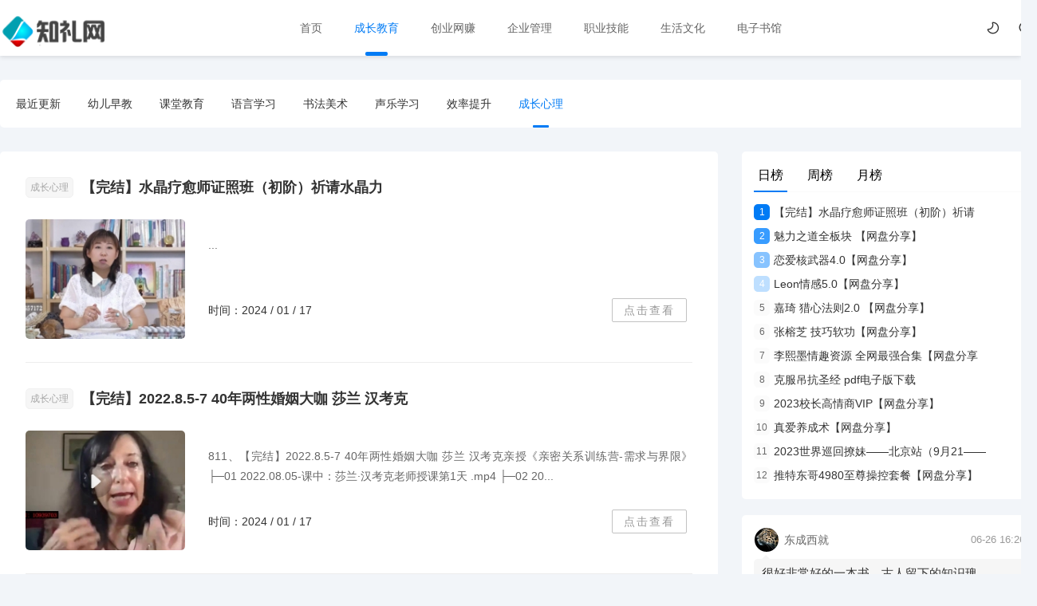

--- FILE ---
content_type: text/html
request_url: https://zlw0.com/czjy/czxl/
body_size: 6801
content:
<!DOCTYPE html>
<html>
<head>
    <meta http-equiv="Content-Type" content="text/html; charset=utf-8" />
    <meta http-equiv="X-UA-Compatible" content="IE=edge,chrome=1">
    <meta http-equiv="Pragma" content="no-cache">
    <meta http-equiv="Cache-Control" content="no-cache">
    <meta http-equiv="Expires" content="0">
    <meta name="viewport" content="width=device-width, initial-scale=1, maximum-scale=1, user-scalable=0" />
    <title>成长心理 - 知礼网</title>
    <meta name="keywords" content=""/>
    <meta name="description" content=""/>
    <link rel="stylesheet" href="/static/layui/css/layui.css">
    <link href="/static/css/font-awesome.min.css" rel="stylesheet" type="text/css">
    <link href="/static/css/list.css" rel="stylesheet" type="text/css">
    <link href="/static/css/public.css" rel="stylesheet" type="text/css">
</head>
<body>
    <header>
        <div class="container">
            
            <div class="logo fl">
                <a href="https://zlw0.com/">
                    <img src="/static/images/logo.png">
                </a>
            </div>
            <nav class="fl">
                <ul class="layui-nav">
                    <li class="layui-nav-item"><a href="/">首页</a></li>
                    <li class="layui-nav-item layui-this"><a href="/czjy/">成长教育</a></li><li class="layui-nav-item "><a href="/cywz/">创业网赚</a></li><li class="layui-nav-item "><a href="/qygl/"> 企业管理</a></li><li class="layui-nav-item "><a href="/zyjn/">职业技能</a></li><li class="layui-nav-item "><a href="/shwh/">生活文化</a></li><li class="layui-nav-item "><a href="/dzsg/">电子书馆</a></li>
                </ul>
            </nav>
            <div class="search-open fr">
                <i class="iconfont icon-sousuo" onclick="opensearcbox();"></i>
            </div>
            <div class="fr night-open">
                <a href="javascript:switchNightMode()"><i class="iconfont night icon-nightmode"></i></a>
            </div>
            <div class="menu fr"><i class="fa fa-navicon"></i></div>
        </div>

    </header>
    <article>
        <div class="list-nav container">
            <div class="container">
                <ul>
                    <li><a href="/czjy ">最近更新</a></li>
                    
					<li class=""><a href="/czjy/yrzj/">幼儿早教</a></li>
					
					<li class=""><a href="/czjy/ktjy/">课堂教育</a></li>
					
					<li class=""><a href="/czjy/yyxx/">语言学习</a></li>
					
					<li class=""><a href="/czjy/sfms/">书法美术</a></li>
					
					<li class=""><a href="/czjy/syxx/">声乐学习</a></li>
					
					<li class=""><a href="/czjy/xlts/"> 效率提升</a></li>
					<li class='hover'><a href='/czjy/czxl/'>成长心理</a> </li>
                </ul>
            </div>
        </div>
        <div class="list-main layui-clear">
            <div class="container layui-clear">
                <div class="fl article">
                    <ul>
                        <li>
						
							<h3 class="tit">
							<span>成长心理</span>
							<a href="/czjy/5667.html" target="_blank" title="【完结】水晶疗愈师证照班（初阶）祈请水晶力">【完结】水晶疗愈师证照班（初阶）祈请水晶力</a>
							</h3>
							<div>
								<a href="/czjy/5667.html" title="【完结】水晶疗愈师证照班（初阶）祈请水晶力" target="_blank">
								<img class="img lazy" data-original="/uploads/allimg/240117/1-24011G253100-L.png" width="200" height="150" alt="【完结】水晶疗愈师证照班（初阶）祈请水晶力">
								</a>
								<div class="info">
									<p class="desc">
										...
									</p>
									<p class="detail">
										<span class="ml30">时间：2024 / 01 / 17</span>
										<a href="/czjy/5667.html" title="【完结】水晶疗愈师证照班（初阶）祈请水晶力" target="_blank" class="btn right">点击查看</a>
									</p>
								</div>
							</div>
						</li><li>
						
							<h3 class="tit">
							<span>成长心理</span>
							<a href="/czjy/5666.html" target="_blank" title="【完结】2022.8.5-7 40年两性婚姻大咖 莎兰 汉考克">【完结】2022.8.5-7 40年两性婚姻大咖 莎兰 汉考克</a>
							</h3>
							<div>
								<a href="/czjy/5666.html" title="【完结】2022.8.5-7 40年两性婚姻大咖 莎兰 汉考克" target="_blank">
								<img class="img lazy" data-original="/uploads/allimg/240117/1-24011G251280-L.png" width="200" height="150" alt="【完结】2022.8.5-7 40年两性婚姻大咖 莎兰 汉考克">
								</a>
								<div class="info">
									<p class="desc">
										811、【完结】2022.8.5-7 40年两性婚姻大咖 莎兰 汉考克亲授《亲密关系训练营-需求与界限》 ├─01 2022.08.05-课中：莎兰·汉考克老师授课第1天 .mp4 ├─02 20...
									</p>
									<p class="detail">
										<span class="ml30">时间：2024 / 01 / 17</span>
										<a href="/czjy/5666.html" title="【完结】2022.8.5-7 40年两性婚姻大咖 莎兰 汉考克" target="_blank" class="btn right">点击查看</a>
									</p>
								</div>
							</div>
						</li><li>
						
							<h3 class="tit">
							<span>成长心理</span>
							<a href="/czjy/5665.html" target="_blank" title="【完结】UM倾听基本功90天打磨营（线上训练营）">【完结】UM倾听基本功90天打磨营（线上训练营）</a>
							</h3>
							<div>
								<a href="/czjy/5665.html" title="【完结】UM倾听基本功90天打磨营（线上训练营）" target="_blank">
								<img class="img lazy" data-original="/uploads/allimg/240117/1-24011G249520-L.png" width="200" height="150" alt="【完结】UM倾听基本功90天打磨营（线上训练营）">
								</a>
								<div class="info">
									<p class="desc">
										810、【完结】UM倾听基本功90天打磨营（线上训练营）【视频课】 ├─01 倾听的框架、功能和态度 徐倩.mp4 ├─02 分析式倾听模式 李亚.mp4 ├─03 分析式倾...
									</p>
									<p class="detail">
										<span class="ml30">时间：2024 / 01 / 17</span>
										<a href="/czjy/5665.html" title="【完结】UM倾听基本功90天打磨营（线上训练营）" target="_blank" class="btn right">点击查看</a>
									</p>
								</div>
							</div>
						</li><li>
						
							<h3 class="tit">
							<span>成长心理</span>
							<a href="/czjy/5664.html" target="_blank" title="【完结】【罗洛·梅亲传弟子Stephen Diamond】存在主">【完结】【罗洛·梅亲传弟子Stephen Diamond】存在主</a>
							</h3>
							<div>
								<a href="/czjy/5664.html" title="【完结】【罗洛·梅亲传弟子Stephen Diamond】存在主" target="_blank">
								<img class="img lazy" data-original="/uploads/allimg/240117/1-24011G24R20-L.png" width="200" height="150" alt="【完结】【罗洛·梅亲传弟子Stephen Diamond】存在主">
								</a>
								<div class="info">
									<p class="desc">
										809、【完结】【罗洛·梅亲传弟子Stephen Diamond】存在主义心理治疗30讲 ├─01_存在主义：1 .mp4 ├─02_存在主义：2 .mp4 ├─03_存在主义：3 .mp4 ├─04_存在主...
									</p>
									<p class="detail">
										<span class="ml30">时间：2024 / 01 / 17</span>
										<a href="/czjy/5664.html" title="【完结】【罗洛·梅亲传弟子Stephen Diamond】存在主" target="_blank" class="btn right">点击查看</a>
									</p>
								</div>
							</div>
						</li><li>
						
							<h3 class="tit">
							<span>成长心理</span>
							<a href="/czjy/5663.html" target="_blank" title="【完结】冯唐讲资治通鉴【网盘分享】">【完结】冯唐讲资治通鉴【网盘分享】</a>
							</h3>
							<div>
								<a href="/czjy/5663.html" title="【完结】冯唐讲资治通鉴【网盘分享】" target="_blank">
								<img class="img lazy" data-original="/uploads/allimg/240117/1-24011G24A10-L.png" width="200" height="150" alt="【完结】冯唐讲资治通鉴【网盘分享】">
								</a>
								<div class="info">
									<p class="desc">
										...
									</p>
									<p class="detail">
										<span class="ml30">时间：2024 / 01 / 17</span>
										<a href="/czjy/5663.html" title="【完结】冯唐讲资治通鉴【网盘分享】" target="_blank" class="btn right">点击查看</a>
									</p>
								</div>
							</div>
						</li><li>
						
							<h3 class="tit">
							<span>成长心理</span>
							<a href="/czjy/5662.html" target="_blank" title="【完结】冯唐成事心法【网盘分享】">【完结】冯唐成事心法【网盘分享】</a>
							</h3>
							<div>
								<a href="/czjy/5662.html" title="【完结】冯唐成事心法【网盘分享】" target="_blank">
								<img class="img lazy" data-original="/uploads/allimg/240117/1-24011G245190-L.png" width="200" height="150" alt="【完结】冯唐成事心法【网盘分享】">
								</a>
								<div class="info">
									<p class="desc">
										001、【完结】冯唐成事心法 ├─01【发刊词】管理是一生的日常，成事是一生的修行 .mp3 ├─02逆境来了，怎么办 .pdf ├─02知己 _ 逆境来了，怎么办 .mp3...
									</p>
									<p class="detail">
										<span class="ml30">时间：2024 / 01 / 17</span>
										<a href="/czjy/5662.html" title="【完结】冯唐成事心法【网盘分享】" target="_blank" class="btn right">点击查看</a>
									</p>
								</div>
							</div>
						</li><li>
						
							<h3 class="tit">
							<span>成长心理</span>
							<a href="/czjy/5661.html" target="_blank" title="【完结】真实案例解析与督导-心理视频课【网盘">【完结】真实案例解析与督导-心理视频课【网盘</a>
							</h3>
							<div>
								<a href="/czjy/5661.html" title="【完结】真实案例解析与督导-心理视频课【网盘" target="_blank">
								<img class="img lazy" data-original="/uploads/allimg/240117/1-24011G243200-L.png" width="200" height="150" alt="【完结】真实案例解析与督导-心理视频课【网盘">
								</a>
								<div class="info">
									<p class="desc">
										807、【完结】真实案例解析与督导-心理视频课 ├─01_真实案例解析与督导-曾奇峰督导（上） .mp4 ├─02_真实案例解析与督导-曾奇峰督导（下） .mp4 ├─...
									</p>
									<p class="detail">
										<span class="ml30">时间：2024 / 01 / 17</span>
										<a href="/czjy/5661.html" title="【完结】真实案例解析与督导-心理视频课【网盘" target="_blank" class="btn right">点击查看</a>
									</p>
								</div>
							</div>
						</li><li>
						
							<h3 class="tit">
							<span>成长心理</span>
							<a href="/czjy/5660.html" target="_blank" title="【完结】音乐治疗入门课【网盘分享】">【完结】音乐治疗入门课【网盘分享】</a>
							</h3>
							<div>
								<a href="/czjy/5660.html" title="【完结】音乐治疗入门课【网盘分享】" target="_blank">
								<img class="img lazy" data-original="/uploads/allimg/240117/1-24011G241560-L.png" width="200" height="150" alt="【完结】音乐治疗入门课【网盘分享】">
								</a>
								<div class="info">
									<p class="desc">
										806、【完结】音乐治疗入门课 ├─01.音乐治疗的功能 .mp4 ├─02.体验：即兴创作体验示范 .mp4 ├─03.Annie如何带你走进音乐治疗的世界 .mp4 ├─04. 系统认识...
									</p>
									<p class="detail">
										<span class="ml30">时间：2024 / 01 / 17</span>
										<a href="/czjy/5660.html" title="【完结】音乐治疗入门课【网盘分享】" target="_blank" class="btn right">点击查看</a>
									</p>
								</div>
							</div>
						</li><li>
						
							<h3 class="tit">
							<span>成长心理</span>
							<a href="/czjy/5659.html" target="_blank" title="【完结】费勇的佛学修心课【网盘分享】">【完结】费勇的佛学修心课【网盘分享】</a>
							</h3>
							<div>
								<a href="/czjy/5659.html" title="【完结】费勇的佛学修心课【网盘分享】" target="_blank">
								<img class="img lazy" data-original="/uploads/allimg/240117/1-24011G240180-L.png" width="200" height="150" alt="【完结】费勇的佛学修心课【网盘分享】">
								</a>
								<div class="info">
									<p class="desc">
										...
									</p>
									<p class="detail">
										<span class="ml30">时间：2024 / 01 / 17</span>
										<a href="/czjy/5659.html" title="【完结】费勇的佛学修心课【网盘分享】" target="_blank" class="btn right">点击查看</a>
									</p>
								</div>
							</div>
						</li><li>
						
							<h3 class="tit">
							<span>成长心理</span>
							<a href="/czjy/5658.html" target="_blank" title="【完结】三体（全六季）【网盘分享】">【完结】三体（全六季）【网盘分享】</a>
							</h3>
							<div>
								<a href="/czjy/5658.html" title="【完结】三体（全六季）【网盘分享】" target="_blank">
								<img class="img lazy" data-original="/uploads/allimg/240117/1-24011G23S50-L.png" width="200" height="150" alt="【完结】三体（全六季）【网盘分享】">
								</a>
								<div class="info">
									<p class="desc">
										804、【完结】三体（全六季） ├─第01季 │ ├─03.《三体》第一季 预告（VIP畅听） .m4a │ ├─04.《三体》第一季 第一集 科学边界（更多精彩花絮请移步...
									</p>
									<p class="detail">
										<span class="ml30">时间：2024 / 01 / 17</span>
										<a href="/czjy/5658.html" title="【完结】三体（全六季）【网盘分享】" target="_blank" class="btn right">点击查看</a>
									</p>
								</div>
							</div>
						</li><li>
						
							<h3 class="tit">
							<span>成长心理</span>
							<a href="/czjy/5657.html" target="_blank" title="【完结】传承计划：生生不息心理教练国际授证">【完结】传承计划：生生不息心理教练国际授证</a>
							</h3>
							<div>
								<a href="/czjy/5657.html" title="【完结】传承计划：生生不息心理教练国际授证" target="_blank">
								<img class="img lazy" data-original="/uploads/allimg/240117/1-24011G235250-L.png" width="200" height="150" alt="【完结】传承计划：生生不息心理教练国际授证">
								</a>
								<div class="info">
									<p class="desc">
										803、【完结】传承计划：生生不息心理教练国际授证课程-2022（1-4阶） ├─1 传承计划：生生不息心理教练国际授证课程-2022一阶 │ ├─1阶第1天上午第1节...
									</p>
									<p class="detail">
										<span class="ml30">时间：2024 / 01 / 17</span>
										<a href="/czjy/5657.html" title="【完结】传承计划：生生不息心理教练国际授证" target="_blank" class="btn right">点击查看</a>
									</p>
								</div>
							</div>
						</li><li>
						
							<h3 class="tit">
							<span>成长心理</span>
							<a href="/czjy/5656.html" target="_blank" title="【完结】短程焦点解决实务（SFBT）线上工作坊【">【完结】短程焦点解决实务（SFBT）线上工作坊【</a>
							</h3>
							<div>
								<a href="/czjy/5656.html" title="【完结】短程焦点解决实务（SFBT）线上工作坊【" target="_blank">
								<img class="img lazy" data-original="/uploads/allimg/240117/1-24011G233440-L.png" width="200" height="150" alt="【完结】短程焦点解决实务（SFBT）线上工作坊【">
								</a>
								<div class="info">
									<p class="desc">
										802、【完结】短程焦点解决实务（SFBT）线上工作坊 ├─01.什么是焦点解决——焦点解决的思维方式为何与众不同？.mp4 ├─02.倾听和赞美——焦点解决的核...
									</p>
									<p class="detail">
										<span class="ml30">时间：2024 / 01 / 17</span>
										<a href="/czjy/5656.html" title="【完结】短程焦点解决实务（SFBT）线上工作坊【" target="_blank" class="btn right">点击查看</a>
									</p>
								</div>
							</div>
						</li><li>
						
							<h3 class="tit">
							<span>成长心理</span>
							<a href="/czjy/5655.html" target="_blank" title="【完结】谢小树 人生护航42节【网盘分享】">【完结】谢小树 人生护航42节【网盘分享】</a>
							</h3>
							<div>
								<a href="/czjy/5655.html" title="【完结】谢小树 人生护航42节【网盘分享】" target="_blank">
								<img class="img lazy" data-original="/uploads/allimg/240117/1-24011G232050-L.png" width="200" height="150" alt="【完结】谢小树 人生护航42节【网盘分享】">
								</a>
								<div class="info">
									<p class="desc">
										801、【完结】谢小树 人生护航42节 ├─01、人生护航课试听 _(new).mp4 ├─02、洞察力：①识人系列，如何轻松识别一个人的本质 _(new).mp4 ├─03、洞察力：②...
									</p>
									<p class="detail">
										<span class="ml30">时间：2024 / 01 / 17</span>
										<a href="/czjy/5655.html" title="【完结】谢小树 人生护航42节【网盘分享】" target="_blank" class="btn right">点击查看</a>
									</p>
								</div>
							</div>
						</li><li>
						
							<h3 class="tit">
							<span>成长心理</span>
							<a href="/czjy/5654.html" target="_blank" title="【完结】罗伯特 迪尔茨《解码健康年轻活力》">【完结】罗伯特 迪尔茨《解码健康年轻活力》</a>
							</h3>
							<div>
								<a href="/czjy/5654.html" title="【完结】罗伯特 迪尔茨《解码健康年轻活力》" target="_blank">
								<img class="img lazy" data-original="/uploads/allimg/240117/1-24011G230280-L.png" width="200" height="150" alt="【完结】罗伯特 迪尔茨《解码健康年轻活力》">
								</a>
								<div class="info">
									<p class="desc">
										800、【完结】罗伯特 迪尔茨《解码健康年轻活力》3天重塑内在程序训练营+5天专业授证课 ├─【完结】2022.11.19-21 罗伯特·迪尔茨：《解码健康年轻活力》...
									</p>
									<p class="detail">
										<span class="ml30">时间：2024 / 01 / 17</span>
										<a href="/czjy/5654.html" title="【完结】罗伯特 迪尔茨《解码健康年轻活力》" target="_blank" class="btn right">点击查看</a>
									</p>
								</div>
							</div>
						</li><li>
						
							<h3 class="tit">
							<span>成长心理</span>
							<a href="/czjy/5653.html" target="_blank" title="【完结】在游戏室 教室里围成圈——3-18岁全学龄">【完结】在游戏室 教室里围成圈——3-18岁全学龄</a>
							</h3>
							<div>
								<a href="/czjy/5653.html" title="【完结】在游戏室 教室里围成圈——3-18岁全学龄" target="_blank">
								<img class="img lazy" data-original="/uploads/allimg/240117/1-24011G22T30-L.png" width="200" height="150" alt="【完结】在游戏室 教室里围成圈——3-18岁全学龄">
								</a>
								<div class="info">
									<p class="desc">
										799、【完结】在游戏室 教室里围成圈——3-18岁全学龄段儿童青少年心理主题活动和团体游戏 ├─视频 │ ├─【报名成功】本条为课前测试视频 .mp4 │ ├...
									</p>
									<p class="detail">
										<span class="ml30">时间：2024 / 01 / 17</span>
										<a href="/czjy/5653.html" title="【完结】在游戏室 教室里围成圈——3-18岁全学龄" target="_blank" class="btn right">点击查看</a>
									</p>
								</div>
							</div>
						</li>
                    </ul>
                    <div class="pages">                      
                             <li><a>首</a></li>
<li class="thisclass"><a>1</a></li>
<li><a href='list_66_2.html'>2</a></li>
<li><a href='list_66_3.html'>3</a></li>
<li><a href='list_66_4.html'>4</a></li>
<li><a href='list_66_5.html'>5</a></li>
<li><a href='list_66_9.html'>末</a></li>

                    </div>
                </div>
                <div class="right public">
                    <div class="box">
    
    <div id="r-rank" class="r-list">
        <ul class="bar">
            <li data-id="1" class="sel">日榜</li>
            <li data-id="2" class="">周榜</li>
            <li data-id="3" class="">月榜</li>
        </ul>
        <ul class="bd order sel" id="d-1">
            <li><a href="/czjy/5667.html" target="_blank"><i>1</i>【完结】水晶疗愈师证照班（初阶）祈请 </a></li>
<li><a href="/shwh/5584.html" target="_blank"><i>2</i>魅力之道全板块 【网盘分享】 </a></li>
<li><a href="/shwh/5583.html" target="_blank"><i>3</i>恋爱核武器4.0【网盘分享】 </a></li>
<li><a href="/shwh/5585.html" target="_blank"><i>4</i>Leon情感5.0【网盘分享】 </a></li>
<li><a href="/shwh/5586.html" target="_blank"><i>5</i>嘉琦 猎心法则2.0 【网盘分享】 </a></li>
<li><a href="/shwh/5587.html" target="_blank"><i>6</i>张榕芝 技巧软功【网盘分享】 </a></li>
<li><a href="/shwh/5588.html" target="_blank"><i>7</i>李熙墨情趣资源 全网最强合集【网盘分享 </a></li>
<li><a href="/shwh/5589.html" target="_blank"><i>8</i>克服吊抗圣经 pdf电子版下载 </a></li>
<li><a href="/shwh/5590.html" target="_blank"><i>9</i>2023校长高情商VIP【网盘分享】 </a></li>
<li><a href="/shwh/5591.html" target="_blank"><i>10</i>真爱养成术【网盘分享】 </a></li>
<li><a href="/shwh/5592.html" target="_blank"><i>11</i>2023世界巡回撩妹——北京站（9月21—— </a></li>
<li><a href="/shwh/5593.html" target="_blank"><i>12</i>推特东哥4980至尊操控套餐【网盘分享】 </a></li>

        </ul>
        <ul class="bd order" id="d-2">
            <li><a href="/czjy/5667.html" target="_blank"><i>1</i>【完结】水晶疗愈师证照班（初阶）祈请 </a></li>
<li><a href="/shwh/5584.html" target="_blank"><i>2</i>魅力之道全板块 【网盘分享】 </a></li>
<li><a href="/shwh/5583.html" target="_blank"><i>3</i>恋爱核武器4.0【网盘分享】 </a></li>
<li><a href="/shwh/5585.html" target="_blank"><i>4</i>Leon情感5.0【网盘分享】 </a></li>
<li><a href="/shwh/5586.html" target="_blank"><i>5</i>嘉琦 猎心法则2.0 【网盘分享】 </a></li>
<li><a href="/shwh/5587.html" target="_blank"><i>6</i>张榕芝 技巧软功【网盘分享】 </a></li>
<li><a href="/shwh/5588.html" target="_blank"><i>7</i>李熙墨情趣资源 全网最强合集【网盘分享 </a></li>
<li><a href="/shwh/5589.html" target="_blank"><i>8</i>克服吊抗圣经 pdf电子版下载 </a></li>
<li><a href="/shwh/5590.html" target="_blank"><i>9</i>2023校长高情商VIP【网盘分享】 </a></li>
<li><a href="/shwh/5591.html" target="_blank"><i>10</i>真爱养成术【网盘分享】 </a></li>
<li><a href="/shwh/5592.html" target="_blank"><i>11</i>2023世界巡回撩妹——北京站（9月21—— </a></li>
<li><a href="/shwh/5593.html" target="_blank"><i>12</i>推特东哥4980至尊操控套餐【网盘分享】 </a></li>

        </ul>
        <ul class="bd order" id="d-3">
            <li><a href="/zyjn/5279.html" target="_blank"><i>1</i>周邦琴英语思维训练营（完结）【网盘资 </a></li>
<li><a href="/zyjn/5278.html" target="_blank"><i>2</i>王一快：简单有趣的自我成长课堂【网盘 </a></li>
<li><a href="/zyjn/5287.html" target="_blank"><i>3</i>陈大黑牛10.28-29视频号直播带货实操班线 </a></li>
<li><a href="/dzsg/5551.html" target="_blank"><i>4</i>证据法学（第四版）202306 张保生 pdf电子 </a></li>
<li><a href="/shwh/5294.html" target="_blank"><i>5</i>成真女生的秘密【网盘资源】 </a></li>
<li><a href="/dzsg/5296.html" target="_blank"><i>6</i>最高人民法院民法典合同编通则司法解释 </a></li>
<li><a href="/dzsg/5300.html" target="_blank"><i>7</i>国家工作人员为什么要向宪法宣誓：宪法 </a></li>
<li><a href="/dzsg/5327.html" target="_blank"><i>8</i>中国行政复议制度改革的珠海实践 20210 </a></li>
<li><a href="/dzsg/5347.html" target="_blank"><i>9</i>有限责任公司章程设计实用手册：12章2 </a></li>
<li><a href="/dzsg/5369.html" target="_blank"><i>10</i>意大利现代合同法研究.第一卷 202103 谢潇 </a></li>
<li><a href="/czjy/5425.html" target="_blank"><i>11</i>盛国恒《《父母必须知道的55个孩子教育 </a></li>
<li><a href="/shwh/5271.html" target="_blank"><i>12</i>私教必学【魅男方法】【网盘资源】 </a></li>

        </ul>
    </div>
    <div class="r-talk">
        <ul>
            <li>
                	<div class="info">
                		<img alt="东成西就(1095076782)" src="https://q4.qlogo.cn/g?b=qq&nk=1095076782&s=100"><span>东成西就</span><span>06-26 16:26 </span>
                	</div>
                	<div class="excerpt">
                		<p>
                			<a href="/dzsg/1896.html" target="_blank">很好非常好的一本书，古人留下的知识瑰 </a>
                		</p>
                	</div>
                	<p class="post">
                		评论于 <a href="/dzsg/1896.html" target="_blank">《天下第一相书》 pdf版下载</a>
                	</p>
                	</li><li>
                	<div class="info">
                		<img alt="东成西就(1095076782)" src="https://q4.qlogo.cn/g?b=qq&nk=1095076782&s=100"><span>东成西就</span><span>06-26 16:26 </span>
                	</div>
                	<div class="excerpt">
                		<p>
                			<a href="/dzsg/1896.html" target="_blank">很好非常好的一本书，古人留下的知识瑰 </a>
                		</p>
                	</div>
                	<p class="post">
                		评论于 <a href="/dzsg/1896.html" target="_blank">《天下第一相书》 pdf版下载</a>
                	</p>
                	</li><li>
                	<div class="info">
                		<img alt="紫閣生輝(527919984)" src="https://q4.qlogo.cn/g?b=qq&nk=527919984&s=100"><span>紫閣生輝</span><span>06-23 01:27 </span>
                	</div>
                	<div class="excerpt">
                		<p>
                			<a href="/dzsg/1770.html" target="_blank">赞赞赞 </a>
                		</p>
                	</div>
                	<p class="post">
                		评论于 <a href="/dzsg/1770.html" target="_blank">天下无谋之秘卷八册+天下无谋之谋世制胜系列</a>
                	</p>
                	</li><li>
                	<div class="info">
                		<img alt="邵翔辉（查乡学校）(631801859)" src="https://q4.qlogo.cn/g?b=qq&nk=631801859&s=100"><span>邵翔辉（查乡学校）</span><span>06-17 08:19 </span>
                	</div>
                	<div class="excerpt">
                		<p>
                			<a href="/dzsg/1896.html" target="_blank">你好，不错相书 </a>
                		</p>
                	</div>
                	<p class="post">
                		评论于 <a href="/dzsg/1896.html" target="_blank">《天下第一相书》 pdf版下载</a>
                	</p>
                	</li><li>
                	<div class="info">
                		<img alt="风中的妩媚(2523998984)" src="https://q4.qlogo.cn/g?b=qq&nk=2523998984&s=100"><span>风中的妩媚</span><span>05-18 14:45 </span>
                	</div>
                	<div class="excerpt">
                		<p>
                			<a href="/dzsg/1896.html" target="_blank">不错的相书 </a>
                		</p>
                	</div>
                	<p class="post">
                		评论于 <a href="/dzsg/1896.html" target="_blank">《天下第一相书》 pdf版下载</a>
                	</p>
                	</li>
        </ul>
    </div>
</div>
                </div>
            </div>
        </div>
    </article>
   <div id="searchBox">
                <div id="search" class="layui-clear"><a href="javaScript:void(0)" class="iconfont icon-guanbi closesearch"></a>
                <h3>搜索</h3>
                    <form class="search" onsubmit="search();return false">
                                <input type="text" placeholder="输入关键字，进行搜索！" value="" name="q" id='q' autocomplete="off" class="txt" required="required">
                                <input type="submit" class="iconfont" value="">
                    </form>
                    <p><strong>热门标签：</strong>
                        
                        <a href='/czjy/yrzj/'>幼儿早教</a>
                        
                        <a href='/czjy/ktjy/'>课堂教育</a>
                        
                        <a href='/czjy/yyxx/'>语言学习</a>
                        
                        <a href='/czjy/sfms/'>书法美术</a>
                        
                        <a href='/czjy/syxx/'>声乐学习</a>
                        
                        <a href='/czjy/xlts/'> 效率提升</a>
                        
                        <a href='/czjy/czxl/'>成长心理</a>
                        
                        <a href='/cywz/wlyx/'> 网络营销</a>
                        
                        <a href='/cywz/dsxs/'>电商销售</a>
                        
                        <a href='/cywz/wzxm/'>网赚项目</a>
                        
                        <a href='/cywz/sqyl/'>社群引流</a>
                        
                        <a href='/cywz/dsp/'>短视频</a>
                        
                        <a href='/cywz/wzjs/'>网站建设</a>
                        
                        <a href='/qygl/zcts/'>职场提升</a>
                        
                        <a href='/qygl/scyx/'>市场营销</a>
                        
                        <a href='/qygl/tdgl/'>团队管理</a>
                        
                        <a href='/qygl/cglz/'>成功励志</a>
                        
                        <a href='/zyjn/zwts/'>自我提升</a>
                        
                        <a href='/zyjn/bgsj/'>办公设计</a>
                        
                        <a href='/zyjn/jrlc/'>金融理财</a>
                        
                        <a href='/zyjn/zyks/'>职业考试</a>
                        
                        <a href='/zyjn/cycy/'>餐饮厨艺</a>
                        
                        <a href='/zyjn/flfg/'>法律法规</a>
                        
                        <a href='/zyjn/cxkf/'>程序开发</a>
                        
                        <a href='/shwh/ctwh/'>传统文化</a>
                        
                        <a href='/shwh/xqah/'>兴趣爱好</a>
                        
                        <a href='/shwh/lxqg/'>两性情感</a>
                        
                        <a href='/shwh/mzjs/'>美妆健身</a>
                        
                        <a href='/shwh/zykt/'>中医课堂</a>
                        
                        <a href='/shwh/yxfs/'>易学风水</a>
                        
                        <a href='/dzsg/flsj/'>法律书籍</a>
                        
                        <a href='/dzsg/rwsj/'>人文书籍</a>
                        
                        <a href='/dzsg/xszj/'>小说传记</a>
                        
                        <a href='/dzsg/sedw/'>少儿读物</a>
                        
                        <a href='/dzsg/qgsj/'>情感书籍</a>
                        
                    </p>
                </div>
</div>
<div class="backtop fa fa-chevron-up"></div>
<footer>
<div class="footer container">
	
	<p class="fl">
                  本站全部内容源于互联网收集，仅限于学习使用，请在下载后24小时内删除，如有侵权之处请第一时间联系删除。
                 
	</p>
	<ul class="fr">
		<li><a href="/about.html">关于我们</a></li>
		<li><a href="/send.html">交换友链</a></li>
		<li><a href="/copyright.html">版权声明</a></li>
		<li><a href="/delete.html">侵权处理</a></li>
		<li><a href="/sitemap.xml">XML地图</a></li>
		<li><a href="https://beian.miit.gov.cn/" target="_blank" rel="nofollow">吉ICP备19000589号-4</a>
		</li>
	</ul>
</div>
  
  <script>
var _hmt = _hmt || [];
(function() {
  var hm = document.createElement("script");
  hm.src = "https://hm.baidu.com/hm.js?f0de74f2cccc3f6f44f31c388fde69cf";
  var s = document.getElementsByTagName("script")[0]; 
  s.parentNode.insertBefore(hm, s);
})();
</script>

</footer>
<script src="//s3.pstatp.com/cdn/expire-1-w/jquery/3.4.0/jquery.min.js"></script>
<script src="//s3.pstatp.com/cdn/expire-1-M/jquery.lazyload/1.9.1/jquery.lazyload.min.js"></script>
<script type="text/javascript" src="/static/js/jquery.emoji.js"></script>
<script type="text/javascript" src="/static/layui/layui.js"></script>
<script type="text/javascript" src="/include/dedeajax2.js"></script>
<script type="text/javascript" src="/static/js/public.js"></script>
<script>var all_night_theme=false;</script><script>var is_switch_day_night=true;</script>
</body>
</html>

--- FILE ---
content_type: text/css
request_url: https://zlw0.com/static/css/list.css
body_size: 2092
content:
.list-header{background:url(../images/04.jpg) center no-repeat;background-size:cover;width:100%;height:370px;overflow:hidden}
.list-header .list-header-info{position:absolute;width:100%;bottom:0;height:70px;background:#fff}
.list-header img{width:90%;height:90%;border-radius:50%;padding:5%;transition:all 1s}
.list-header .img{border-radius:50%;overflow:hidden;height:120px;width:120px;border:5px solid #fff;background:#fff;margin:120px auto 0;box-shadow:0 15px 20px -20px #000}
.list-header .img:hover img{transform:rotate(360deg)}
.list-header .tit{margin:15px auto 0;font-size:15px;text-align:center;padding:5px 20px;background:#fff;display:table;border-radius:22px;font-weight:700;color:#333;position:relative;box-shadow:0 15px 20px -15px #000}
.list-header .tit:after{content:"";width:0;height:0;border-top:5px solid transparent;border-bottom:10px solid #fff;border-left:10px solid transparent;border-right:10px solid transparent;position:absolute;top:-15.5px;right:50%;z-index:1;transform:translate(10px,0)}
.list-nav{width:100%;height:60px;background:#fff;margin-top:100px!important;border-radius:5px}
.list-nav li{display:inline}
.list-nav li a{display:inline-block;line-height:60px;font-size:14px;margin: 0 10px 0 20px;transition:all .5s;position:relative;}
.list-nav li a:after{position:absolute;content:'';left: calc(50% - 10px);bottom: 0px;width:0;height: 3px;background-color:#007bf5;transition:all .2s;-webkit-transition:all .2s;border-radius:20px;}
.list-nav .hover a{display:inline-block;color: #007bf5;}
.list-nav li a:hover{color:#1b8eff;transition:all .5s}
.list-nav .hover a:after{width: 20px;}
.list-main .container{position: relative;}
.list-main{margin-top:30px}
.list-main .fl,.list-main .left{width:900px;background-color:#fff;border-radius:5px;box-sizing:border-box;padding:20px 10px}
.list-main .left>ul li{padding:20px 10px;border-bottom:1px solid #f6f6f6;position:relative;height:30px;transition:all .5s;line-height:30px}
.list-main .left>ul li:first-child{margin-top:-10px}
.list-main .left>ul li:last-child{border-bottom:0}
.list-main .left>ul li:after{content:'';position:absolute;width:0;height:101%;background:#fbfbfb;left:0;bottom:-1px;z-index:0;}
.list-main .left>ul li:hover:after{width:100%}
.list-main .article>ul .tit span,.list-main .left>ul li span{border-radius:5px;background:#f6f6f6;color:#a7a7a7;padding:5px 5px 4px;font-size:12px;margin-right:10px;z-index:1;position:relative;border:1px solid #f1f1f1;float:left;margin-top:2.5px;line-height:15px;font-weight:400}
.list-main .left>ul li .tit{z-index:1;position:relative;float:left}
.list-main .left>ul li time{float:right;color:#999;margin-right:50px;z-index:1;position:relative}
.list-main .left>ul li time.news{color:#ff5722}
.list-main .left>ul li .link{float:right;padding:5px 15px;border-radius:5px;background:#1b8eff;font-size:12px;line-height:16px;height:15px;margin-top:2.5px;color:#fff;z-index:1;position:relative}
.list-main .soft>ul{padding:10px}
.list-main .soft>ul li{float:left;width:23%;border: 1px solid #f6f6f6;height:240px;margin-right:18px;margin-bottom:18px;position:relative;overflow:hidden;border-radius: 5px;}
.list-main .article>ul li:first-child{padding-top:0}
.list-main .article>ul li:last-child{border-bottom:0}
.list-main .article>ul li{margin:10px auto;padding-top:20px;padding-bottom:26px;width:95%;height:13pc;border-bottom:1px solid #ededed;position:relative}
.list-main .article>ul .tit{margin-bottom:25px;font-size:18px;line-height:30px;display:block;text-overflow:ellipsis;white-space:nowrap;overflow:hidden;font-weight:700}
.list-main .article>ul .tit span{margin-top:2px}
.list-main .article>ul li .item-main{position:relative;overflow:hidden;width:100%}
.list-main .article>ul .img{float:left;display:block;border-radius:5px;object-fit: cover}
.list-main .article>ul .info{overflow:hidden;margin-left:229px;color:#666}
.list-main .article>ul .info .desc{margin-top:20px;margin-bottom:0;color:#666;text-align:justify;font-size:14px;line-height:25px}
.list-main .article>ul .info .detail{position:absolute;bottom:50px;width:600px;color:#333;line-height:30px}
.list-main .article>ul .info .btn{width:92px;height:28px;border:1px solid #c2c2c2;border-radius:2px;color:#999;text-align:center;letter-spacing:2px;font-size:14px;line-height:28px}
.list-main .article>ul .info .btn:hover{border-color:#007bf5;background:#007bf5;color:#fff}
.list-main .soft>ul li:nth-child(4n){margin-right:0}
.list-main .soft>ul .list-img{display:block;width:95px;margin:25px auto;border-radius:20px;border:1px solid #f6f6f6}
.list-main .soft>ul .list-img img{width:95px;height:95px;border-radius:20px}
.list-main .soft>ul .soft-title{text-align:center;width:85%;margin:auto;text-overflow:ellipsis;white-space:inherit;overflow:hidden;-webkit-line-clamp:2;line-clamp:2;-webkit-box-orient:vertical;box-orient:vertical;display:-webkit-box;display:box}
.list-main .soft>ul .list-ca{text-align:center;font-size:13px;color:#888;margin-top:10px}
.list-main .soft>ul .list-btn{position:absolute;height:0;width:100%;bottom:0;background:#fff;text-align:center;transition:all .5s}
.list-main .soft>ul .list-btn span{display:block}
.list-main .soft>ul .list-btn .pf{color: #fdc800;}
.list-main .soft>ul .list-btn .dx{font-size:13px;color:#888}
.list-main .soft>ul .list-btn a{border-radius:5px;border:1px solid #f1f1f1;padding:4px 15px;margin-top:10px;display:inline-block;color:#999;transition: all .3s;}
.list-main .soft>ul .list-btn a:hover{color:#fff;border:1px solid #007bf5;background:#007bf5;}
.list-main .soft>ul li:hover .list-btn{height:100px;transition: all .3s;}
.list-nav.search{margin-top:90px;line-height: 60px;text-indent:20px;font-size:18px;font-weight:700;color:#333;}
.list-nav.search b{color:#1b8eff;text-transform: uppercase;padding: 0 10px;}
@media screen and (max-width:800px){.list-nav{height:auto;overflow:hidden;padding:1% 0;margin-top:5rem!important}
.list-nav li a{line-height:30px;margin:0;color: #666;}
.list-nav li{display:block;float:left;width:23%;text-align:center;background:#f6f6f6;margin:1%;border-radius:5px}
.list-nav li:nth-child(4n){float:right}
.list-nav li a:after{display:none}
.list-nav .hover a{color:#fff!important;font-weight:400;font-size:14px}
.list-nav .hover{background: #007bf5!important;}
.list-main{margin-top:10px}
.list-main .fl,.list-main .left{width:100%;padding:20px 0}
.list-main .left>ul li time,.list-main .right{display:none}
.list-main .left>ul li .tit{max-width:calc(100% - 150px);text-overflow:ellipsis;white-space:nowrap;overflow:hidden}
.list-main .article>ul .img{width:25%;height:5rem;display:none}
.list-main .article>ul .info{margin-left:0}
.list-main .article>ul .tit{margin-bottom:0}
.list-main .article>ul .info .detail{bottom:0;position:unset}
.list-main .article>ul li{height:auto}
.list-main .soft>ul li{width:100%;border:0;height:auto;margin:0 0 1rem;border-bottom:1px solid #f6f6f6;padding-bottom:1rem;border-radius: 0;}
.list-main .soft>ul li .list-img{width:4rem;float:left;margin:auto;overflow:hidden;height:4rem;border-radius: 15px;}
.list-main .soft>ul .list-img img{width:100%;height:100%;border-radius: 15px;}
.list-main .soft>ul li .list-info{float:right;width:100%;max-width:calc(100% - 5rem);position:relative}
.list-main .soft>ul li .soft-title{text-align:left;font-size:.9rem;width:75%;display:-webkit-box;overflow:hidden;-webkit-line-clamp:1;margin:0}
.list-main .soft>ul li .list-ca{text-align:left;font-size:.8rem;margin:4px 0}
.list-main .soft>ul li .list-btn span{float:left;font-size:.8rem!important}
.list-main .soft>ul li .list-btn{position:unset;height:auto}
.list-main .soft>ul li .list-btn .pf{margin-right:.5rem}
.list-main .soft>ul li .list-btn a{border-radius:9px;position:absolute;top:-7px;right:1%;width:2rem;padding:.5rem;display:block;box-sizing:unset}
.list-main .soft>ul li:hover .list-btn{height:auto;transition:all .5s}
}


--- FILE ---
content_type: text/css
request_url: https://zlw0.com/static/css/public.css
body_size: 6576
content:
body{background:#f2f5f9;font-size:14px;min-width:1300px}
.container{width:1300px;margin:0 auto}
.fl,.left{float:left}
.fr,.right{float:right}
::-webkit-scrollbar{width:9px;height:9px}
::-webkit-scrollbar-track{background-color:transparent;-webkit-border-radius:2em;-moz-border-radius:2em;border-radius:2em}
::-webkit-scrollbar-thumb{background-color:#0093ff;background-image:-webkit-linear-gradient(45deg,rgba(255,255,255,.4) 25%,transparent 25%,transparent 50%,rgba(255,255,255,.4) 50%,rgba(255,255,255,.4) 75%,transparent 75%,transparent);-webkit-border-radius:2em;-moz-border-radius:2em;border-radius:2em}
@keyframes searchLights{0%{left:-200%;top:0}
to{left:100%;top:100px}
}
header{width:100%;height:70px;background:#fff;position:fixed;top:0;left:0;right:0;z-index:10000;-webkit-transition:all .3s;-moz-transition:all .3s;transition:all .3s;box-shadow:0 2px 5px rgba(0,0,0,.1)}
header .logo{width:136px;padding:17px 0;-webkit-transition:all .3s;-moz-transition:all .3s;transition:all .3s}
header .logo img{width:100%}
header .logo a{animation:shine .1s infinite linear;position:relative;overflow:hidden;display:block}
header .logo a:before{content:"";position:absolute;left:-200%;width:200%;height:20px;background-image:linear-gradient(0,transparent 20%,rgba(255,255,255,.1) 50%,rgba(255,255,255,.1) 80%);background-color:rgba(255,255,255,.62);transform:rotate(-60deg);animation:searchLights 2s ease-in 2s infinite;z-index:3;pointer-events:none}
header .menu{display:none;transition:all .3s;-webkit-transition:all .3s}
header .layui-nav .layui-nav-item a{color:#666}
header .layui-nav .layui-this a{color:#007bf5}
header .layui-nav .layui-nav-item a:hover{color:#007bf5}
header nav{padding:0 0 0 200px}
header nav ul li{line-height:70px!important}
header .layui-nav{background:0 0;color:#666}
header .layui-nav .layui-this:after{width:30%;margin:0 35%}
header .layui-nav .layui-nav-item:after{background-color:#007bf5;border-radius:10px}
header .layui-nav-bar{display:none}
header.su nav ul li{line-height:50px!important}
header.su{height:50px;transition:all .3s;-webkit-transition:all .3s}
header.su .logo{padding:9px 0;width:120px;transition:all .3s;-webkit-transition:all .3s}
header.su .menu,header.su .night-open,header.su .search-open{line-height:50px;transition:all .3s;-webkit-transition:all .3s}
header .login-open{line-height:70px;transition:all .3s;-webkit-transition:all .3s}
header .login-open a{color:#333}
header .night-open,header .search-open{color:#333;line-height:70px;width:30px;text-align:center;margin-left:10px;transition:all .3s;-webkit-transition:all .3s;cursor:pointer;position:relative}
#searchBox{display:none;width:0;height:0;overflow:hidden}
#search{width:678px;height:390px;overflow:hidden;border-radius:4px;background-color:#fff;-webkit-user-select:none;z-index:99;padding:40px;box-sizing:border-box}
#search .closesearch{font-size:21px;position:absolute;right:24px;top:24px;color:#b3b3b3;cursor:pointer;z-index:1}
#search .closesearch:hover{color:#007bf5}
.searchskin .layui-layer-close{display:none}
#search .search input.txt{height:40px;width:100%;text-indent:30px;line-height:40px;border:0;border-radius:5px;color:#5f5f5f;background:#fff;border:1px solid #f1f1f1;font-size:14px}
#search .search input[type=submit]{position:absolute;top:1px;right:10px;background:0 0;border:0;width:30px;height:40px;line-height:40px;cursor:pointer;font-size:16px;color:#888}
#search h3{font-size:25px}
#search .search{margin:20px auto;position:relative}
#search p{margin:35px auto 0;font-size:14px}
#search p strong{display:block;margin-bottom:11px;font-weight:500;font-size:16px}
#search p a{color:#999;padding:4px 10px;background:#f1f1f1;margin:0 5px 5px 0;border-radius:5px;font-size:14px;display:block;float:left;transition:all .3s}
#search p a:hover{background:#007bf5;color:#fff}
header .search-box.suo{top:50px;transition:all .3s;-webkit-transition:all .3s}
.title{font-size:20px;font-weight:800;margin-bottom:20px}
.title span{font-size:14px;color:#888;font-weight:100}
.title .more{font-size:14px;color:#888;font-weight:400;line-height: 30px;background: #fff; padding: 0 10px; border-radius: 5px;}
.title .more i{margin-left:10px;}
footer .footer{padding:30px 0 60px;text-align:center;color:#888}
footer .footer ul li{display:inline;padding:0 5px;border-right:1px solid #d2d2d2}
footer .footer ul li:last-child{border-right:0}
footer .footer ul li a{color:#888}
.pages{text-align:center;display:block;font-size:14px;margin:10px 0 0;color:#666}
.pages li{display:inline}
.pages li a{padding:unset;border:1px solid #007bf5;border-radius:21px;width:30px;height:30px;display:inline-block;line-height:30px;color:#007bf5;margin:15px 5px 0 5px}
.pages li a:hover{color:#1b8eff}
.pages .thisclass a{background:#1b8eff;color:#fff;border-color:#1b8eff}
.pages .thisclass a:hover{color:#fff}
.pages .no-result{min-height:300px;padding-top:70px}
.pages .no-result h2{display:block;text-align:center;line-height:40px;font-size:22px;font-weight:700;color:#333}
.pages .no-result h2 span{display:block;font-size:14px;font-weight:400}
.pages .no-result .search-box{margin:20px auto;position:relative;width:50%}
.pages .no-result .search-box input.txt{height:40px;width:100%;text-indent:30px;line-height:40px;border:0;border-radius:5px;color:#5f5f5f;background:#fff;border:1px solid #f1f1f1;font-size:14px}
.pages .no-result .search-box input[type=submit]{position:absolute;top:1px;right:10px;background:0 0;border:0;width:30px;height:40px;line-height:40px;cursor:pointer;font-size:16px;color:#888}
.right.public{width:370px}
.right.public .ad{width:100%;border-radius:5px;background:#fff;overflow:hidden;transition:all .3s;margin-bottom:20px}
.right.public .ad:hover{-webkit-box-shadow:0 34px 20px -24px rgba(0,0,0,.1);box-shadow:0 34px 20px -24px rgba(0,0,0,.1);-webkit-transform:translateY(-5px)}
.right.public .ad img{width:100%}
.right.public .cnxh,.right.public .rmrj{margin-top:20px}
.right.public .cnxh ul,.right.public .rmrj ul{border-radius:5px;background:#fff;padding:10px}
.right.public .cnxh ul li{line-height:30px}
.right.public .cnxh ul li a{width:calc(100% - 65px);text-overflow:ellipsis;white-space:nowrap;overflow:hidden;position:relative;font-size:14px;padding-left:20px}
.right.public .cnxh ul li a:before{content:'';width:5px;height:2px;left:5px;background:#e2e2e2;position:absolute;top:7px;border-radius:5px;z-index:1}
.right.public .cnxh ul li:nth-child(1) a:before{background:#ff5722}
.right.public .cnxh ul li:nth-child(2) a:before{background:#ffdb03}
.right.public .cnxh ul li:nth-child(3) a:before{background:#1b8eff}
.right.public .rmrj li{overflow:hidden;margin:5px 0;padding-bottom:5px}
.right.public .rmrj li .img{width:40px;height:40px;overflow:hidden;border-radius:10px;border:1px solid #f1f1f1;float:left;margin-right:10px;margin-left:5px}
.right.public .rmrj li .img img{width:100%;height:100%}
.right.public .rmrj li .tit{float:left;width:calc(100% - 70px);padding-top:4px}
.right.public .rmrj li .tit h4{font-size:14px;line-height:18px;margin-bottom:0;font-weight:400;text-overflow:ellipsis;white-space:nowrap;overflow:hidden}
.right.public .rmrj li .tit span{font-size:12px;color:#999;line-height:20px}
.right.public .rmrj li:last-child{border-bottom:0;padding-bottom:0}
.right.public .r-list{border-radius:5px;background:#fff;padding:15px;margin-bottom:20px}
.right.public .r-list .bar{height:35px;border-bottom:1px solid #fbfbfb}
.right.public .r-list .bar li{float:left;height:34px;padding:0 5px;margin-right:20px;cursor:pointer;font-size:16px;line-height:29px}
.right.public .r-list .bar li.sel{border-bottom:2px solid #007bf5}
.right.public .r-list .bd{display:none;margin-top:10px}
.right.public .r-list .bd.sel{display:block}
.right.public .r-list .order li{height:30px;line-height:30px}
.right.public .r-list .order li a{width:calc(100% - 65px);text-overflow:ellipsis;white-space:nowrap;overflow:hidden;position:relative;font-size:14px}
.right.public .r-list .order li:nth-child(1) a i{background:#007bf5;color:#fff}
.right.public .r-list .order li:nth-child(2) a i{background:#389cff;color:#fff}
.right.public .r-list .order li:nth-child(3) a i{background:#87c3ff;color:#fff}
.right.public .r-list .order li:nth-child(4) a i{background:#bedfff;color:#fff}
.right.public .r-talk{border-radius:5px;background:#fff;padding:15px}
.right.public .r-talk ul li{padding:0 0 12px;border-bottom:1px solid #f6f6f6;margin-bottom:5px!important;padding-right:0!important}
.right.public .r-talk ul li:last-child{border:none;margin-bottom:0!important;padding:0}
.right.public .r-talk ul .right.public .r-talk ul .info{padding:0!important;line-height:32px}
.right.public .r-talk ul .info img{width:30px;height:30px;margin-right:6px;border-radius:50%;border:1px solid #fbfbfb}
.right.public .r-talk ul .info span:nth-child(2){vertical-align:top;line-height:32px;color:#666}
.right.public .r-talk ul .info span:last-child{float:right;line-height:32px;color:#999;font-size:13px}
.right.public .r-talk ul .excerpt{position:relative;padding:5px 10px;background:#f6f6f6;color:#666;margin-top:8px;border-radius:5px}
.right.public .r-talk ul .excerpt:before{position:absolute;left:10px;top:-10px;content:'';width:0;height:0;line-height:0;border:5px solid transparent;border-bottom-color:#f5f5f5}
.right.public .r-talk ul .excerpt p{margin:0;line-height:1.5;overflow:hidden;text-overflow:ellipsis;white-space:normal;-webkit-box-orient:vertical;display:-webkit-box;-webkit-line-clamp:2}
.right.public .r-talk ul .excerpt p a{font-size:15px!important;line-height:25px!important;height:25px!important}
.right.public .r-talk ul .excerpt p img{width:30px;}
.right.public .r-talk ul .post{color:#999;margin-top:9px;font-size:13px;overflow:hidden;text-overflow:ellipsis;white-space:nowrap;word-wrap:normal}
.right.public .r-talk ul .post a{color:#999;display:inline!important;font-size:13px!important}
.right.public .r-list .order a i{display:inline-block;vertical-align:middle;font-style:normal;margin-right:5px;background:#fbfbfb;width:20px;text-align:center;border-radius:5px;color:#696969;font-size:12px;height:20px;line-height:20px;margin-top:-2px}
.fix-bottom{position:fixed;bottom:20px;left:50%;z-index:1000;margin-left:280px;width:370px}
.at-bottom{position:absolute;bottom:0;top:initial;z-index:1000;right:0;width:370px}
body .backtop{display:none;position:fixed;bottom:19px;left:53%;width:59px;background:#fff;text-align:center;line-height:50px;color:#333;height:50px;font-size:21px;border-radius:9px;transform:translate(625px,0);cursor:pointer}
.loadding{width:57px;z-index:98;text-align:center;transform:translate(-50%,-50%);margin:auto}
.loadding span{display:inline-block;width:8px;height:100%;border-radius:4px;background:#007bf5;-webkit-animation:load 1.04s ease infinite}
@-webkit-keyframes load{0%,100%{height:10px;background:#007bf5}
50%{height:30px;margin-top:-20px;background:#7bf}
}
.loadding span:nth-child(2){-webkit-animation-delay:.13s}
.loadding span:nth-child(3){-webkit-animation-delay:.26s}
.loadding span:nth-child(4){-webkit-animation-delay:.39s}
.loadding span:nth-child(5){-webkit-animation-delay:.52s}
.google-ad{text-align:center;margin:10px 0;}
@media screen and (max-width:800px){body{min-width:100%}
.container{width:98%;margin:auto}
#searchBox.layui-layer-page .layui-layer-content{height:15rem}
#search{width:98%;margin:auto;height:15rem}
#searchBox .layui-layer{width:90%!important;margin:auto;left:5%!important;height:15rem!important}
#search p{display:none}
header .logo{float:left;margin:auto;width:8rem;width:9rem;height:2.1rem}
header .logo img{width:auto;height:100%;display:block;margin:auto}
header.su .logo{padding:0;width:9rem;padding:9px 0}
header .menu{width:30px;display:block;font-size:15px;margin:0;line-height:70px;text-align:center}
header .menu.xz{transform:rotate(90deg);-ms-transform:rotate(90deg);-moz-transform:rotate(90deg);-webkit-transform:rotate(90deg);-o-transform:rotate(90deg)}
header .login-open{display:none}
header .search-open{margin-right:0;width:15%;font-size:15px;margin:0}
header .search-box .search,header .search-box p{width:90%}
header .search-box p{margin:3rem auto 0}
header .search-box p a{display:inline-block;height:1rem;line-height:1rem;margin:5px}
header .search-box .search input[type=text]{line-height:3rem;height:3rem}
header nav{background:#fff;width:100%;padding:0;position:absolute;left:0;top:71px;box-shadow:3px 3px 3px rgba(0,0,0,.1);border-radius:0 0 5px 5px;transition:all .3s ease-in-out}
header .layui-nav{padding:10px 5px;display:none}
header.su nav{top:51px;transition:all .3s}
.layui-nav .layui-nav-item{line-height:30px!important;background:#f6f6f6;margin:5px;border-radius:5px}
header .layui-nav .layui-this{background:#007bf5!important}
header .layui-nav .layui-this a{color:#fff!important}
.pages{margin:0}
.pages li a{margin:5px}
footer{margin-top:10px}
footer .footer ul li{padding:2px;border:0;}
body .backtop{display:none}
footer .footer p{margin-bottom:10px;width: 100%;}
footer .footer ul{margin-bottom:15px;width:100%}
header .layui-nav .layui-nav-item a:hover{color:#fff}
body.night .article-about .menu li,body.night .layui-nav .layui-nav-item,body.night .list-nav li,body.night .site-nav li{background:#252525}
.pages .no-result .search-box{width:90%}
.m-hidde{display:none;}
}
@font-face{font-family:iconfont;src:url(//at.alicdn.com/t/font_2372324_08et7u2wyrwa.eot?t=1612958667449);src:url(//at.alicdn.com/t/font_2372324_08et7u2wyrwa.eot?t=1612958667449#iefix) format('embedded-opentype'),url('[data-uri]') format('woff2'),url(//at.alicdn.com/t/font_2372324_08et7u2wyrwa.woff?t=1612958667449) format('woff'),url(//at.alicdn.com/t/font_2372324_08et7u2wyrwa.ttf?t=1612958667449) format('truetype'),url(//at.alicdn.com/t/font_2372324_08et7u2wyrwa.svg?t=1612958667449#iconfont) format('svg')}
.iconfont{font-family:iconfont!important;font-size:16px;font-style:normal;-webkit-font-smoothing:antialiased;-moz-osx-font-smoothing:grayscale}
.icon-guanbi:before{content:"\e608"}
.icon-sousuo:before{content:"\e658"}
.icon-nightmode:before{content:"\e764"}
.icon-Daytimemode:before{content:"\e72a"}
body.night,body.night #search,body.night #searchBox .layui-layer,body.night .article-body blockquote,body.night .article-body h5,body.night .article-down ul li,body.night .article-foot a,body.night .article-tags a,body.night .copyright,body.night .index-news-list ul li,body.night .list-article-plate .fr li:hover a,body.night .list-main .article>ul .tit span,body.night .list-main .left>ul li span,body.night .list-main .left>ul li:after,body.night .night-black,body.night .qy-comment .b-box-textarea .b-box-textarea-body,body.night .right.public .r-talk ul .excerpt,body.night .site-body p.image b,body.night .site-info .body article,body.night .site-info .data,body.night .site-info .link .url,body.night .site-info .link .zan,body.night .site-info .tit span a,body.night .site-info .web .fl li span,body.night .site-menu li a.hover,body.night .site-menu li a:hover,body.night .site-more ul li,body.night .tool-video .layui-input,body.night .user-box .layui-input,body.night .user-comment .list ul li p,body.night .user-info .data ul li,body.night .user-info .list li span,body.night .index-user-info ul,body.night .hot-soft .plate-list li p span a,body.night .list-main .soft.list>ul li:after,body.night .list-main .soft.list>ul li span,body.night .qy-comment .comm_list ul.list li.entry ul.reply,body.night .site-menu a:hover{background:#323335}
body.night #search .search input.txt,body.night #search p a,body.night .article-about .menu,body.night .article-about .right,body.night .article-body,body.night .article-main .left,body.night .article-tit,body.night .backtop,body.night .index-link ul,body.night .index-list .list-article-main,body.night .index-list .list-soft-main,body.night .index-login,body.night .index-news .page,body.night .index-news-list,body.night .index-quan .li-quan,body.night .index-tool-list,body.night .list-main .fl,body.night .list-main .left,body.night .list-main .soft>ul .list-btn,body.night .list-nav,body.night .night-bg,body.night .right.public .cnxh ul,body.night .right.public .r-list,body.night .right.public .r-talk,body.night .right.public .rmrj ul,body.night .shop-list .li-quan,body.night .site-body,body.night .site-info,body.night .site-list ul li,body.night .site-list-box ul li,body.night .site-list-box ul li a,body.night .site-menu,body.night .site-more,body.night .site-nav,body.night .site-pinglun,body.night .user-box,body.night .user-login .layui-input,body.night .user-login .login,body.night .user-menu li.hover,body.night header,body.night header nav,body.night .title .more,body.night .index-news .title .mun,body.night .index-info .r-list{background:#292a2d}
body.night,body.night .article-about .menu li a,body.night .article-about .right h2,body.night .article-body h2,body.night .article-body h3,body.night .article-body h5,body.night .article-body p,body.night .article-down ul li a,body.night .article-foot a,body.night .article-tags a,body.night .article-tit h1,body.night .hot-soft .plate-list li .txt,body.night .index-ad-txt ul a,body.night .index-login .wdl,body.night .index-news-list ul li .tit,body.night .index-quan .li-quan .desc-wrap .product-title-wrap .product-title,body.night .index-tool-list li a,body.night .list-article-plate .fr li a,body.night .list-article-tab .type a,body.night .list-main .article>ul .info .detail,body.night .list-main .article>ul .tit a,body.night .list-main .left>ul li .tit,body.night .list-main .soft>ul .soft-title,body.night .list-nav li a,body.night .list-soft-plate .plate-list li .fr h3 a,body.night .list-soft-tab .type a,body.night .night-color,body.night .qy-comment .qy-comment-title,body.night .right.public .cnxh ul li a,body.night .right.public .r-list .order li a,body.night .right.public .r-talk ul .excerpt a,body.night .right.public .rmrj ul,body.night .right.public .rmrj ul a,body.night .shop-list .li-quan .desc-wrap .product-title-wrap .product-title,body.night .site-info .link a,body.night .site-info .tit span a,body.night .site-info .web .fl li,body.night .site-info .web .fl li a,body.night .site-list ul li a h3,body.night .site-list-box ul li a,body.night .site-menu li a,body.night .site-more ul li h3,body.night .site-nav li a,body.night .tags-page h2,body.night .title,body.night .tool-video .layui-input,body.night .user-box .layui-input,body.night .user-login .layui-input,body.night .user-menu li a,body.night header .layui-nav .layui-nav-item a,body.night header .night-open a,body.night header .search-open,body.night .user-stow .list .txt .tit,body.night .list-main .soft.list>ul li .tit,body.night .site-menu a,body.night .index-info .r-list .order li a{color:#c0c4cc}
body.night #newdigg a,body.night #search .search input.txt,body.night .article-down .title,body.night .article-down ul li,body.night .article-pinglun .title,body.night .article-tags,body.night .article-tit .info,body.night .copyright,body.night .hot-soft .type,body.night .index-news-list ul li font,body.night .index-news-list ul li span,body.night .list-article-plate .fr,body.night .list-article-plate .fr li:hover a,body.night .list-article-tab .type,body.night .list-main .article>ul .tit span,body.night .list-main .article>ul li,body.night .list-main .left>ul li,body.night .list-main .left>ul li span,body.night .list-main .soft>ul .list-img,body.night .list-main .soft>ul li,body.night .list-soft-plate .plate-list li,body.night .list-soft-plate .plate-list li .fl,body.night .list-soft-tab .type,body.night .night-border,body.night .right.public .r-list .bar,body.night .right.public .r-talk ul li,body.night .right.public .rmrj ul .img,body.night .site-info .tit,body.night .site-info .web .fl li,body.night .site-list ul li a .img,body.night .site-list-box ul li .tit,body.night .site-more .title,body.night .site-more ul li,body.night .site-more ul li .tit,body.night .site-more ul li a .img,body.night .site-nav li a,body.night .site-pinglun .title,body.night .tool-video .layui-input,body.night .user-box .layui-input,body.night .user-login .layui-input,body.night footer .footer ul li, body.night .user-stow .list ul li, body.night .user-stow .list .img,body.night .index-user-info li,body.night .list-main .soft.list>ul li,body.night .list-main .soft.list>ul li,body.night .list-main .soft.list>ul li span,body.night .list-main .soft.list>ul li .img,body.night .hot-soft .plate-list li .img,body.night .index-tool-list li img,body.night .index-info .r-list .bar{border-color:#565656}
body.night .qy-comment .b-emote-submit,body.night .user{background:#3a3a3a}
body.night .right.public .r-talk ul .excerpt:before{border-bottom-color:#252525}


--- FILE ---
content_type: application/javascript
request_url: https://zlw0.com/static/js/jquery.emoji.js
body_size: 4483
content:
/**
 * Created by Sky on 2015/12/11.
 * Edited by Mengkun on 2017/12/17.
 */
(function ($, window, document) {

    var PLUGIN_NAME = 'emoji',
        VERSION = '1.1.1',
        DEFAULTS = {
            showTab: true,
            animation: 'fade',
            icons: []
        };

    window.emoji_index = 0;

    function Plugin(element, options) {
        this.$content = $(element);
        this.options = options;
        this.index = emoji_index;
        switch (options.animation) {
            case 'none':
                this.showFunc = 'show';
                this.hideFunc = 'hide';
                this.toggleFunc = 'toggle';
                break;
            case 'slide':
                this.showFunc = 'slideDown';
                this.hideFunc = 'slideUp';
                this.toggleFunc = 'slideToggle';
                break;
            case 'fade':
                this.showFunc = 'fadeIn';
                this.hideFunc = 'fadeOut';
                this.toggleFunc = 'fadeToggle';
                break;
            default :
                this.showFunc = 'fadeIn';
                this.hideFunc = 'fadeOut';
                this.toggleFunc = 'fadeToggle';
                break;
        }
        this._init();
    }

    Plugin.prototype = {
        _init: function () {
            var that = this;
            var btn = this.options.button;
            var newBtn,
                contentTop,
                contentLeft,
                btnTop,
                btnLeft;
            var ix = that.index;
            if (!btn) {
                newBtn = '<input type="image" class="emoji_btn" id="emoji_btn_' + ix + '" src="[data-uri]"/>';
                contentTop = this.$content.offset().top + this.$content.outerHeight() + 10;
                contentLeft = this.$content.offset().left + 2;
                $(newBtn).appendTo($('body'));
                $('#emoji_btn_' + ix).css({'top': contentTop + 'px', 'left': contentLeft + 'px'});
                btn = '#emoji_btn_' + ix;
            }

            var showTab = this.options.showTab;
            var basePath = this.options.basePath;
            var iconsGroup = this.options.icons;
            var groupLength = iconsGroup.length;
            if (groupLength === 0) {
                console.error('表情图路径读取失败');
                return false;
            }

            var emoji_container = '<div class="emoji_container" id="emoji_container_' + ix + '">';
            var emoji_content = '<div class="emoji_content">';
            var emoji_tab = '<div class="emoji_tab" style="' + (groupLength === 1 && !showTab ? 'display:none;' : '') + '"><div class="emoji_tab_prev"></div><div class="emoji_tab_list"><ul>';
            var panel,
                name,
                path,
                maxNum,
                excludeNums,
                file,
                placeholder,
                emoji,
                index,
                notation;
            for (var i = 0; i < groupLength; i++) {
                name = iconsGroup[i].name || 'group' + (i + 1);
                path = basePath + '/' + iconsGroup[i].path;
                maxNum = iconsGroup[i].maxNum;  // 表情最大数
                excludeNums = iconsGroup[i].excludeNums;    // 要排除的
                file = iconsGroup[i].file || '.jpg';
                placeholder = iconsGroup[i].placeholder || '#em' + (i + 1) + '_{alias}#';
                emoji = iconsGroup[i].emoji;    // 表情数据列表 [显示名:文件名]
                index = 0;
                if (!path) {
                    console.error('第 ' + i + ' 组表情未配置图片路径 path');
                    continue;
                }
                
                panel = '<div id="emoji' + i + '" class="emoji_icons" style="' + (i === 0 ? '' : 'display:none;') + '"><ul>';
                
                if (emoji) {    // 指定了emoji 数组
                    if (typeof emoji !== 'object') {
                        console.error('第 ' + i + ' 组 emoji 参数设置不正确');
                        break;
                    }
                    
                    maxNum = maxNum || emoji.length;
                    
                    // 循环添加表情
                    for(var tmp in emoji) {
                        index++;
                        
                        if (index > maxNum || (excludeNums && excludeNums.indexOf(index) >= 0)) {
                            continue;  // 排除要排除的表情
                        }
                        
                        notation = placeholder.replace(new RegExp('{alias}', 'gi'), tmp.toString());
                        panel += '<li><a data-emoji_code="' + notation + '" data-index="' + index + '" title="' + tmp +
                        '"><img src="' + path + emoji[tmp] + file + '"/></a></li>';
                    }
                    
                    
                } else {
                    if(!maxNum) {
                        console.error('请指定 ' + i + ' 组表情 maxNum');
                        continue;
                    }
                    
                    for (var j = 1; j <= maxNum; j++) {
                        
                        if (excludeNums && excludeNums.indexOf(j) >= 0) {
                            continue;  // 排除要排除的表情
                        }
                        
                        notation = placeholder.replace(new RegExp('{alias}', 'gi'), j.toString());
                        panel += '<li><a data-emoji_code="' + notation + '" data-index="' + j + '"><img src="' + path + j + file + '"/></a></li>';
                    }
                }
                
                
                panel += '</ul></div>';
                emoji_content += panel;
                emoji_tab += '<li data-emoji_tab="emoji' + i + '" class="' + (i === 0 ? 'selected' : '') + '" title="' + name + '">' + name + '</li>';
            }
            emoji_content += '</div>';
            emoji_tab += '</ul></div><div class="emoji_tab_next"></div></div>';
            var emoji_preview = '<div class="emoji_preview"><img/></div>';
            emoji_container += emoji_content;
            emoji_container += emoji_tab;
            emoji_container += emoji_preview;

            $(emoji_container).appendTo($('body'));

            btnTop = $(btn).offset().top + $(btn).outerHeight() + 5;
            btnLeft = $(btn).offset().left;
            $('#emoji_container_' + ix).css({'top': btnTop + 'px', 'left': btnLeft + 'px'});

            

            var pageCount = groupLength % 8 === 0 ? parseInt(groupLength / 8) : parseInt(groupLength / 8) + 1;
            var pageIndex = 1;
            $(document).on({
                'click': function (e) {
                    var target = e.target;
                    var field = that.$content[0];
                    var code,
                        tab,
                        imgSrc,
                        insertHtml;
                    if (target === $(btn)[0]) {
                        $('#emoji_container_' + ix)[that.toggleFunc]();
                        // that.$content.focus();
                    } else if ($(target).parents('#emoji_container_' + ix).length > 0) {
                        code = $(target).data('emoji_code') || $(target).parent().data('emoji_code');
                        tab = $(target).data('emoji_tab');
                        if (code) {
                            if (field.nodeName === 'DIV') {
                                imgSrc = $('#emoji_container_' + ix + ' a[data-emoji_code="' + code + '"] img').attr('src');
                                insertHtml = '<img class="emoji_icon" src="' + imgSrc + '"/>';
                                that._insertAtCursor(field, insertHtml, false);
                            } else {
                                that._insertAtCursor(field, code);
                            }
                            that.hide();
                            that.$content.focus();
                        }
                        else if (tab) {
                            if (!$(target).hasClass('selected')) {
                                $('#emoji_container_' + ix + ' .emoji_icons').hide();
                                $('#emoji_container_' + ix + ' #' + tab).show();
                                $(target).addClass('selected').siblings().removeClass('selected');
                            }
                        } else if ($(target).hasClass('emoji_tab_prev')) {
                            if (pageIndex > 1) {
                                $('#emoji_container_' + ix + ' .emoji_tab_list ul').css('margin-left', ('-503' * (pageIndex - 2)) + 'px');
                                pageIndex--;
                            }

                        } else if ($(target).hasClass('emoji_tab_next')) {
                            if (pageIndex < pageCount) {
                                $('#emoji_container_' + ix + ' .emoji_tab_list ul').css('margin-left', ('-503' * pageIndex) + 'px');
                                pageIndex++;
                            }
                        }
                        // that.$content.focus();
                    } else if ($('#emoji_container_' + ix + ':visible').length > 0) {
                        that.hide();
                        that.$content.focus();
                    }
                }
            });

            $('#emoji_container_' + ix + ' .emoji_icons a').mouseenter(function () {
                if (($(this).offset().left - $('#emoji_container_' + ix).offset().left) * 2 < $('#emoji_container_' + ix).width()) {
                    $('#emoji_container_' + ix + ' .emoji_preview').css({'left': 'auto', 'right': 0});
                } else {
                    $('#emoji_container_' + ix + ' .emoji_preview').css({'left': 0, 'right': 'auto'});
                }
                var src = $(this).find('img').attr('src');
                $('#emoji_container_' + ix + ' .emoji_preview img').attr('src', src).parent().show();
            });

            $('#emoji_container_' + ix + ' .emoji_icons a').mouseleave(function () {
                $('#emoji_container_' + ix + ' .emoji_preview img').removeAttr('src').parent().hide();
            });
            
            
        },

        _insertAtCursor: function (field, value, selectPastedContent) {
            var sel, range;
            if (field.nodeName === 'DIV') {
                field.focus();
                if (window.getSelection) {
                    sel = window.getSelection();
                    if (sel.getRangeAt && sel.rangeCount) {
                        range = sel.getRangeAt(0);
                        range.deleteContents();
                        var el = document.createElement('div');
                        el.innerHTML = value;
                        var frag = document.createDocumentFragment(), node, lastNode;
                        while ((node = el.firstChild)) {
                            lastNode = frag.appendChild(node);
                        }
                        var firstNode = frag.firstChild;
                        range.insertNode(frag);

                        if (lastNode) {
                            range = range.cloneRange();
                            range.setStartAfter(lastNode);
                            if (selectPastedContent) {
                                range.setStartBefore(firstNode);
                            } else {
                                range.collapse(true);
                            }
                            sel.removeAllRanges();
                            sel.addRange(range);
                        }
                    }
                } else if ((sel = document.selection) && sel.type !== 'Control') {
                    var originalRange = sel.createRange();
                    originalRange.collapse(true);
                    sel.createRange().pasteHTML(html);
                    if (selectPastedContent) {
                        range = sel.createRange();
                        range.setEndPoint('StartToStart', originalRange);
                        range.select();
                    }
                }
            } else {
                if (document.selection) {
                    field.focus();
                    sel = document.selection.createRange();
                    sel.text = value;
                    sel.select();
                }
                else if (field.selectionStart || field.selectionStart === 0) {
                    var startPos = field.selectionStart;
                    var endPos = field.selectionEnd;
                    var restoreTop = field.scrollTop;
                    field.value = field.value.substring(0, startPos) + value + field.value.substring(endPos, field.value.length);
                    if (restoreTop > 0) {
                        field.scrollTop = restoreTop;
                    }
                    field.focus();
                    field.selectionStart = startPos + value.length;
                    field.selectionEnd = startPos + value.length;
                } else {
                    field.value += value;
                    field.focus();
                }
            }

        },

        show: function () {
            $('#emoji_container_' + this.index)[this.showFunc]();
        },

        hide: function () {
            $('#emoji_container_' + this.index)[this.hideFunc]();
        },

        toggle: function () {
            $('#emoji_container_' + this.index)[this.toggleFunc]();
        }
    };

    function fn(option) {
        emoji_index++;
        return this.each(function () {
            var $this = $(this);
            var data = $this.data('plugin_' + PLUGIN_NAME + emoji_index);
            var options = $.extend({}, DEFAULTS, $this.data(), typeof option === 'object' && option);

            if (!data) $this.data('plugin_' + PLUGIN_NAME + emoji_index, (data = new Plugin(this, options)));
            if (typeof option === 'string') data[option]();
        });
    }

    $.fn[PLUGIN_NAME] = fn;
    $.fn[PLUGIN_NAME].Constructor = Plugin;

}(jQuery, window, document));

(function ($, window, document) {

    var PLUGIN_NAME = 'emojiParse',
        VERSION = '1.1.1',
        DEFAULTS = {
            icons: []
        };

    function Plugin(element, options) {
        this.$content = $(element);
        this.options = options;
        this._init();
    }

    Plugin.prototype = {
        _init: function () {
            var that = this;
            var iconsGroup = this.options.icons;
            var basePath = this.options.basePath;
            var groupLength = iconsGroup.length;
            var path,
                file,
                placeholder,
                emoji,
                pattern,
                regexp;
            if (groupLength > 0) {
                
                for (var i = 0; i < groupLength; i++) {
                    path = basePath + '/' + iconsGroup[i].path;
                    file = iconsGroup[i].file || '.jpg';
                    placeholder = iconsGroup[i].placeholder;
                    placeholder = placeholder.replace('[', '\\[');
                    placeholder = placeholder.replace(']', '\\]');
                    placeholder = placeholder.replace('(', '\\(');
                    placeholder = placeholder.replace(')', '\\)');
                    
                    emoji = iconsGroup[i].emoji;
                    if (!path) {
                        console.error('第 ' + i + ' 组表情未配置图片路径 path');
                        continue;
                    }
                    
                    if (emoji) {
                        
                        if (typeof emoji !== 'object') {
                            console.error('第 ' + i + ' 组 emoji 参数设置不正确');
                            break;
                        }
                        
                        pattern = placeholder.replace(new RegExp('{alias}', 'gi'), '([\\s\\S]+?)');
                        
                        regexp = new RegExp(pattern, 'gm');
                        that.$content.html(that.$content.html().replace(regexp, function ($0, $1) {
                            var n = emoji[$1];
                            if (n) {
                                return '<img class="wp-smiley" src="' + path + n + file + '" title="' + $1 + '" alt="' + $1 + '"/>';
                            } else {
                                return $0;
                            }
                        }));
                    } else {
                        pattern = placeholder.replace(new RegExp('{alias}', 'gi'), '(\\d+?)');
                        that.$content.html(that.$content.html().replace(new RegExp(pattern, 'gm'), '<img class="wp-smiley" src="' + path + '$1' + file + '"/>'));
                    }
                    
                }
            }
        }
    };
    
    function fn(option) {
        return this.each(function () {
            var $this = $(this);
            var data = $this.data('plugin_' + PLUGIN_NAME);
            var options = $.extend({}, DEFAULTS, $this.data(), typeof option === 'object' && option);

            if (!data) $this.data('plugin_' + PLUGIN_NAME, (data = new Plugin(this, options)));
            if (typeof option === 'string') data[option]();
        });
    }

    $.fn[PLUGIN_NAME] = fn;
    $.fn[PLUGIN_NAME].Constructor = Plugin;

}(jQuery, window, document));
